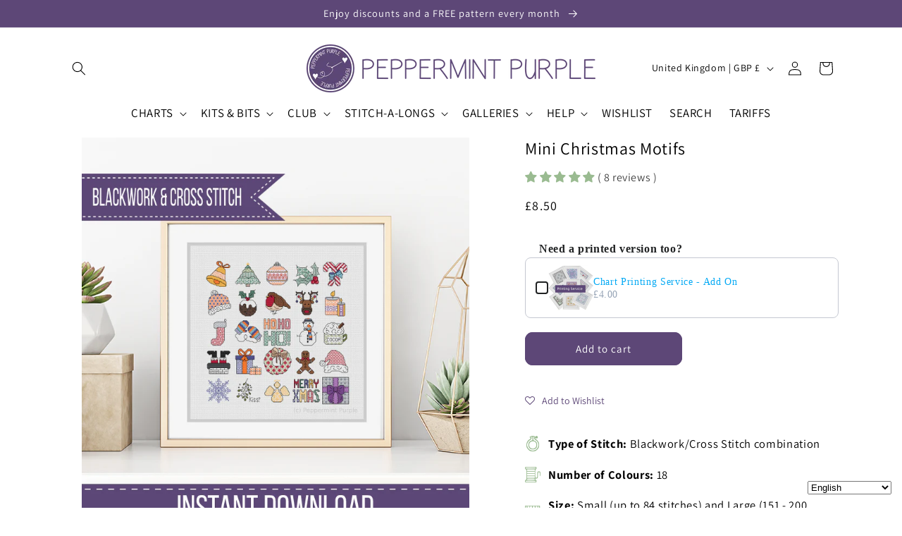

--- FILE ---
content_type: text/css
request_url: https://cdn.xotiny.com/assets/shop/peppermint-purple/gallery/main.min.css?v=1762766763113
body_size: 715
content:
.no-effect .imagebox__hover:after{opacity:0}.xo-gallery{--xo-loading-color: #bdbdbd}.grid-loading-effect{height:40px;width:40px;transform:rotateZ(45deg)}.grid-loading-effect div{position:relative;float:left;width:50%;height:50%;transform:scale(1.1)}.grid-loading-effect div:before{content:"";position:absolute;top:0;left:0;width:100%;height:100%;background-color:#bdbdbd;animation:xoloadingdefault 2.4s infinite linear both;transform-origin:100% 100%}.grid-loading-effect .ld-cube2{transform:scale(1.1) rotateZ(90deg)}.grid-loading-effect .ld-cube2:before{animation-delay:.3s}.grid-loading-effect .ld-cube4{transform:scale(1.1) rotateZ(270deg)}.grid-loading-effect .ld-cube4:before{animation-delay:.9s}.grid-loading-effect .ld-cube3{transform:scale(1.1) rotateZ(180deg)}.grid-loading-effect .ld-cube3:before{animation-delay:.6s}@keyframes xoloadingdefault{0%,10%{transform:perspective(140px) rotateX(-180deg);opacity:0}25%,75%{transform:perspective(140px) rotateX(0deg);opacity:1}90%,100%{transform:perspective(140px) rotateY(180deg);opacity:0}}.xo-gallery-id-1 .imagebox__desc{display:none !important}.xo-cstyles-1729763213436 a{display:inline-block}.xo-cstyles-1729763213436 a{background-color:rgba(0,0,12,.4392156863) !important;margin:0px !important;padding:5px !important;position:absolute !important;right:10px !important;bottom:30px !important}.xo-cstyles-1683808511342{background-color:rgba(109,108,108,.5019607843) !important;border:0px solid #72246c !important;padding:5px !important;margin:5px !important;position:absolute !important;top:!important;right:!important;bottom:1px !important;left:!important}.xo-gallery-id-7 .imagebox__desc{display:none !important}.xo-cstyles-1724669660525 a{display:inline-block}.xo-cstyles-1683808511342{background-color:rgba(109,108,108,.5019607843) !important;border:0px solid #72246c !important;padding:5px !important;margin:5px !important;position:absolute !important;top:!important;right:!important;bottom:1px !important;left:!important}.xo-gallery-id-9 .imagebox__desc{display:none !important}.xo-cstyles-1724669293509 a{display:inline-block}.xo-cstyles-1724669293509 a{background-color:rgba(0,0,12,.4392156863) !important;margin:0px !important;padding:5px !important;position:absolute !important;right:10px !important;bottom:30px !important}.xo-cstyles-1683808511342{background-color:rgba(109,108,108,.5019607843) !important;border:0px solid #72246c !important;padding:5px !important;margin:5px !important;position:absolute !important;top:!important;right:!important;bottom:1px !important;left:!important}.xo-gallery-id-10 .imagebox__desc{display:none !important}.xo-cstyles-1724669343911 a{display:inline-block}.xo-cstyles-1724669343911 a{background-color:rgba(0,0,12,.4392156863) !important;margin:0px !important;padding:5px !important;position:absolute !important;right:10px !important;bottom:30px !important}.xo-cstyles-1683808511342{background-color:rgba(109,108,108,.5019607843) !important;border:0px solid #72246c !important;padding:5px !important;margin:5px !important;position:absolute !important;top:!important;right:!important;bottom:1px !important;left:!important}.xo-gallery-id-11 .imagebox__desc{display:none !important}.xo-cstyles-1724669363902 a{display:inline-block}.xo-cstyles-1724669363902 a{background-color:rgba(0,0,12,.4392156863) !important;margin:0px !important;padding:5px !important;position:absolute !important;right:10px !important;bottom:30px !important}.xo-cstyles-1683808511342{background-color:rgba(109,108,108,.5019607843) !important;border:0px solid #72246c !important;padding:5px !important;margin:5px !important;position:absolute !important;top:!important;right:!important;bottom:1px !important;left:!important}.xo-gallery-id-12 .imagebox__desc{display:none !important}.xo-cstyles-1724672644832 a{display:inline-block}.xo-cstyles-1724672644832 a{background-color:rgba(0,0,12,.4392156863) !important;margin:0px !important;padding:5px !important;position:absolute !important;right:10px !important;bottom:30px !important}.xo-cstyles-1683808511342{background-color:rgba(109,108,108,.5019607843) !important;border:0px solid #72246c !important;padding:5px !important;margin:5px !important;position:absolute !important;top:!important;right:!important;bottom:1px !important;left:!important}.xo-gallery-id-14 .imagebox__desc{display:none !important}.xo-cstyles-1724672720618 a{display:inline-block}.xo-cstyles-1724672720618 a{background-color:rgba(0,0,12,.4392156863) !important;margin:0px !important;padding:5px !important;position:absolute !important;right:10px !important;bottom:30px !important}.xo-cstyles-1683808511342{background-color:rgba(109,108,108,.5019607843) !important;border:0px solid #72246c !important;padding:5px !important;margin:5px !important;position:absolute !important;top:!important;right:!important;bottom:1px !important;left:!important}.xo-gallery-id-16 .imagebox__desc{display:none !important}.xo-cstyles-1724669363902 a{display:inline-block}.xo-cstyles-1724669363902 a{background-color:rgba(0,0,12,.4392156863) !important;margin:0px !important;padding:5px !important;position:absolute !important;right:10px !important;bottom:30px !important}.xo-cstyles-1683808511342{background-color:rgba(109,108,108,.5019607843) !important;border:0px solid #72246c !important;padding:5px !important;margin:5px !important;position:absolute !important;top:!important;right:!important;bottom:1px !important;left:!important}.xo-styles-title{--font-size: 20px;--color: #000}.xo-styles-title{font-size:var(--font-size);color:var(--color)}.xo-styles-template1{--color: #007aff;--hover-color: #ffffff;--font-size: 16px;--bd-radius: 5px}.xo-styles-template1 a{color:var(--color);font-size:var(--font-size);font-weight:bold;border:2px solid var(--color) !important;border-radius:var(--bd-radius);padding:10px 25px !important}.xo-styles-template1 a:hover{background-color:var(--color);color:var(--hover-color)}.xo-styles-template2{--hover-background: #fff;--border-color: #fff;--color: #fff;--hover-color: #000000;--font-size: 15px;--bd-radius: 100px}.xo-styles-template2 a{color:var(--color);font-size:var(--font-size);font-weight:bold;text-transform:uppercase;border:2px solid var(--border-color) !important;border-radius:var(--bd-radius);padding:10px 25px !important}.xo-styles-template2 a:hover{color:var(--hover-color);background-color:var(--hover-background)}


--- FILE ---
content_type: text/javascript; charset=utf-8
request_url: https://peppermintpurple.com/products/printing-service.js
body_size: 380
content:
{"id":8044465815772,"title":"Chart Printing Service - Add On","handle":"printing-service","description":"\u003cp\u003eI am pleased to offer an Add-On printing service for any Instant Download Charts you may order from Peppermint Purple. (Please note that this applies to charts only, and SALs that are currently running are excluded)\u003c\/p\u003e\n\u003cp\u003eAll charts printed on good quality thick paper, and you will receive an exact copy of the download you have purchased.\u003c\/p\u003e\n\u003cp\u003e\u003cstrong\u003ePlease just add this to your cart with your instant download. \u003c\/strong\u003e\u003c\/p\u003e\n\u003cp\u003eIf you are ordering multiple PDFs but only want one or a few of them printed, please can you \u003ca href=\"https:\/\/peppermintpurple.com\/pages\/contact-me\"\u003emessage me\u003c\/a\u003e after purchase with the details.\u003c\/p\u003e\n\u003cp\u003eAny required postage costs will be applied at checkout.\u003c\/p\u003e\n\u003cp\u003ePlease note that if the PDF comes with different cross stitch formats eg\/ black and white, colour symbols, symbols on colour etc then only the 'symbols on colour' will be printed.\u003c\/p\u003e\n\u003cp\u003e \u003c\/p\u003e\n\u003cp style=\"font-size: 75%;\"\u003eAny terms and conditions pertaining to Instant download are carried over to the printed chart. ie. you are NOT allowed to re-sell, or share this printed chart, as I am providing the printing as an add-on service. All terms and conditions from PDFs are upheld. Charts are printed as they are on the day of printing; if there are any updates to any charts for any reason after this date these will not automatically then be resent.\u003c\/p\u003e\n\u003cp style=\"font-size: 75%;\"\u003eAvailable for Peppermint Purple Charts ONLY due to copyright.\u003c\/p\u003e","published_at":"2023-05-19T09:26:17+01:00","created_at":"2023-05-19T09:10:57+01:00","vendor":"Peppermint Purple","type":"","tags":["print","printed patterns","printing"],"price":400,"price_min":400,"price_max":400,"available":true,"price_varies":false,"compare_at_price":null,"compare_at_price_min":0,"compare_at_price_max":0,"compare_at_price_varies":false,"variants":[{"id":43934902911196,"title":"Default Title","option1":"Default Title","option2":null,"option3":null,"sku":"PRINT","requires_shipping":true,"taxable":true,"featured_image":null,"available":true,"name":"Chart Printing Service - Add On","public_title":null,"options":["Default Title"],"price":400,"weight":120,"compare_at_price":null,"inventory_management":null,"barcode":"","requires_selling_plan":false,"selling_plan_allocations":[]}],"images":["\/\/cdn.shopify.com\/s\/files\/1\/0355\/0117\/9013\/files\/printing.png?v=1740559108"],"featured_image":"\/\/cdn.shopify.com\/s\/files\/1\/0355\/0117\/9013\/files\/printing.png?v=1740559108","options":[{"name":"Title","position":1,"values":["Default Title"]}],"url":"\/products\/printing-service","media":[{"alt":"Chart Printing Service - Add On by Peppermint Purple","id":34623172215004,"position":1,"preview_image":{"aspect_ratio":1.0,"height":740,"width":740,"src":"https:\/\/cdn.shopify.com\/s\/files\/1\/0355\/0117\/9013\/files\/printing.png?v=1740559108"},"aspect_ratio":1.0,"height":740,"media_type":"image","src":"https:\/\/cdn.shopify.com\/s\/files\/1\/0355\/0117\/9013\/files\/printing.png?v=1740559108","width":740}],"requires_selling_plan":false,"selling_plan_groups":[]}

--- FILE ---
content_type: application/x-javascript
request_url: https://app.sealsubscriptions.com/shopify/public/status/shop/peppermint-purple.myshopify.com.js?1764450526
body_size: -122
content:
var sealsubscriptions_settings_updated='1764185443c';

--- FILE ---
content_type: text/javascript; charset=utf-8
request_url: https://peppermintpurple.com/products/printing-service.js
body_size: 1149
content:
{"id":8044465815772,"title":"Chart Printing Service - Add On","handle":"printing-service","description":"\u003cp\u003eI am pleased to offer an Add-On printing service for any Instant Download Charts you may order from Peppermint Purple. (Please note that this applies to charts only, and SALs that are currently running are excluded)\u003c\/p\u003e\n\u003cp\u003eAll charts printed on good quality thick paper, and you will receive an exact copy of the download you have purchased.\u003c\/p\u003e\n\u003cp\u003e\u003cstrong\u003ePlease just add this to your cart with your instant download. \u003c\/strong\u003e\u003c\/p\u003e\n\u003cp\u003eIf you are ordering multiple PDFs but only want one or a few of them printed, please can you \u003ca href=\"https:\/\/peppermintpurple.com\/pages\/contact-me\"\u003emessage me\u003c\/a\u003e after purchase with the details.\u003c\/p\u003e\n\u003cp\u003eAny required postage costs will be applied at checkout.\u003c\/p\u003e\n\u003cp\u003ePlease note that if the PDF comes with different cross stitch formats eg\/ black and white, colour symbols, symbols on colour etc then only the 'symbols on colour' will be printed.\u003c\/p\u003e\n\u003cp\u003e \u003c\/p\u003e\n\u003cp style=\"font-size: 75%;\"\u003eAny terms and conditions pertaining to Instant download are carried over to the printed chart. ie. you are NOT allowed to re-sell, or share this printed chart, as I am providing the printing as an add-on service. All terms and conditions from PDFs are upheld. Charts are printed as they are on the day of printing; if there are any updates to any charts for any reason after this date these will not automatically then be resent.\u003c\/p\u003e\n\u003cp style=\"font-size: 75%;\"\u003eAvailable for Peppermint Purple Charts ONLY due to copyright.\u003c\/p\u003e","published_at":"2023-05-19T09:26:17+01:00","created_at":"2023-05-19T09:10:57+01:00","vendor":"Peppermint Purple","type":"","tags":["print","printed patterns","printing"],"price":400,"price_min":400,"price_max":400,"available":true,"price_varies":false,"compare_at_price":null,"compare_at_price_min":0,"compare_at_price_max":0,"compare_at_price_varies":false,"variants":[{"id":43934902911196,"title":"Default Title","option1":"Default Title","option2":null,"option3":null,"sku":"PRINT","requires_shipping":true,"taxable":true,"featured_image":null,"available":true,"name":"Chart Printing Service - Add On","public_title":null,"options":["Default Title"],"price":400,"weight":120,"compare_at_price":null,"inventory_management":null,"barcode":"","requires_selling_plan":false,"selling_plan_allocations":[]}],"images":["\/\/cdn.shopify.com\/s\/files\/1\/0355\/0117\/9013\/files\/printing.png?v=1740559108"],"featured_image":"\/\/cdn.shopify.com\/s\/files\/1\/0355\/0117\/9013\/files\/printing.png?v=1740559108","options":[{"name":"Title","position":1,"values":["Default Title"]}],"url":"\/products\/printing-service","media":[{"alt":"Chart Printing Service - Add On by Peppermint Purple","id":34623172215004,"position":1,"preview_image":{"aspect_ratio":1.0,"height":740,"width":740,"src":"https:\/\/cdn.shopify.com\/s\/files\/1\/0355\/0117\/9013\/files\/printing.png?v=1740559108"},"aspect_ratio":1.0,"height":740,"media_type":"image","src":"https:\/\/cdn.shopify.com\/s\/files\/1\/0355\/0117\/9013\/files\/printing.png?v=1740559108","width":740}],"requires_selling_plan":false,"selling_plan_groups":[]}

--- FILE ---
content_type: application/x-javascript
request_url: https://app.sealsubscriptions.com/shopify/public/status/shop/peppermint-purple.myshopify.com.js?1764450533
body_size: -351
content:
var sealsubscriptions_settings_updated='1764185443c';

--- FILE ---
content_type: application/x-javascript
request_url: https://app.cart-bot.net/public/status/shop/peppermint-purple.myshopify.com.js?1764450526
body_size: -170
content:
var giftbee_settings_updated='1752060256c';